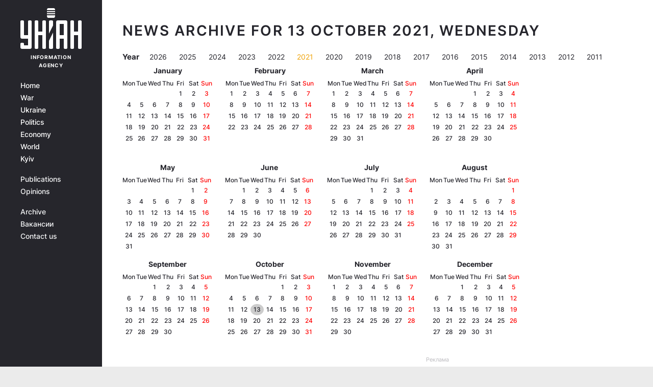

--- FILE ---
content_type: application/javascript; charset=utf-8
request_url: https://fundingchoicesmessages.google.com/f/AGSKWxVsrXp9d3_H8A0gcc93nwXd79p5EPqaRs3xPmGfbwfWYHmG3zt1wDPcnhOmZiZRtHSHQmTtbW0bEljprTjiSjX8IjhG6_UdPUNYupqL7UoPDv_TfAjCoK3Kk_eFoR9m1sZaoU6b4fHgkE8IvlJgS70bBRVAz9oLHbZeVer4DBfpA-mbv48c8E6XGg==/_/ad_hcl_/ads/tile-_adspace3._pcads_/ad_axt_
body_size: -1288
content:
window['982b8587-a86e-44f8-9e05-d138bb98938a'] = true;